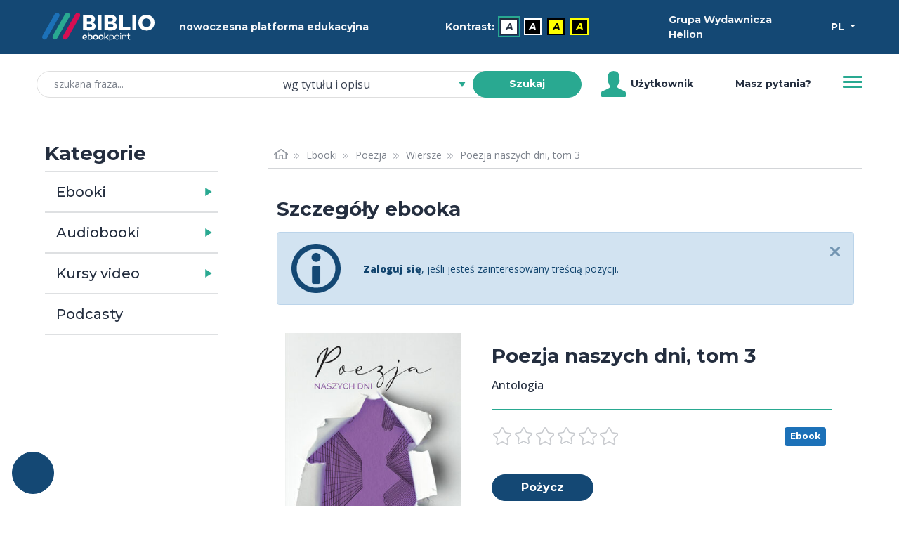

--- FILE ---
content_type: text/html; charset=utf-8
request_url: https://biblio.ebookpoint.pl/ajax-hints
body_size: 3052
content:
<p  id="hints-title" class="h3 mt-2 mb-5">Sprawdź też:</p>
<div class="row g-0 mb-5" id="hints-shelf" aria-roledescription="suwak" aria-labelledby="hints-title" >
    <div class="col-1 d-flex align-items-center justify-content-center">
        <button class="btn p-0 pe-2 btn--carousel prev hidden" id="prev-owl-hints" tabindex="0" aria-label="Wyświetl więcej pozycji z lewej strony"><span class="owl-left owl-ushelf"></span></button>
    </div>
    <div class="col-10">
        <div class="owl-carousel" id="owl-hints-shelf">
                             
                                                <div class="item p-1">
                    <div role="menu" aria-label="* - epub" aria-describedby="formatBadgee_1hrx-p" aria-expanded="false" aria-controls="ajax-details-e_1hrx-p" tabindex="0" id="book-cover-menu-e_1hrx" class="book-cover-menu w-100 text-center">
                        <div class="d-flex position-absolute end-0 justify-content-end align-content-center">
                        <span id="formatBadgee_1hrx-p" class="badge bg-info m-2 ms-0 px-2">Ebook</span>                        </div>
                        <div id="ajax-details-e_1hrx-p" class="ajax-details-e_1hrx-p js-ajax-details ajax-details-cover p-2 position-absolute d-flex flex-column" >
                            <div id="loader-ajax-details-e_1hrx-p" class="loader-ajax-details-e_1hrx-p w-100 h-100 d-flex justify-content-center align-items-center">
    <span class="preloader preloader-white preloader-medium"></span>
    <div class="visually-hidden">Ładowanie</div>
</div>
                            
<script type="text/javascript">
    $(document).ready(function() {
        $.ajax({
            url: "/ajax-details", 
            method: "post",
            data: { 
                ident: "e_1hrx",
                format: "p",
                shelf: "0",
                place: ""
            },
            beforeSend: function() {
                $("#loader-ajax-details-e_1hrx-p").removeClass('d-none');
            },
            success: function(data) {
                $("#ajax-details-e_1hrx-p").each(function(){
                    $(this).html(data);
                    if ($(this).hasClass('show')){
                        $(this).find('.ajax-details-link').each(function(){
                            $(this).attr('tabindex','0');
                        });
                    } else {
                        $(this).find('.ajax-details-link').each(function(){
                            $(this).attr('tabindex','-1');
                        });
                    }
                });
            },
            complete: function(data) {
                $("#loader-ajax-details-e_1hrx-p").addClass('d-none');
            },
            error: function() {
                $(document).find('#error_sr_info').removeClass('d-none');
            }       
        });
    });
</script>
                        </div>

                        <div class="book-cover-wrapper w-100 h-100">
                            <img class="book-cover w-100" alt="*" onerror="this.src='https://static01.helion.com.pl/global/okladki/326x466/helion-brak.jpg'" src="https://static01.helion.com.pl/global/okladki/326x466/e_1hrx.jpg" />                        </div>
                    </div>
                </div>
                                             
                                                <div class="item p-1">
                    <div role="menu" aria-label="*** [- Już pan nie żyje] - epub" aria-describedby="formatBadgee_1khr-p" aria-expanded="false" aria-controls="ajax-details-e_1khr-p" tabindex="0" id="book-cover-menu-e_1khr" class="book-cover-menu w-100 text-center">
                        <div class="d-flex position-absolute end-0 justify-content-end align-content-center">
                        <span id="formatBadgee_1khr-p" class="badge bg-info m-2 ms-0 px-2">Ebook</span>                        </div>
                        <div id="ajax-details-e_1khr-p" class="ajax-details-e_1khr-p js-ajax-details ajax-details-cover p-2 position-absolute d-flex flex-column" >
                            <div id="loader-ajax-details-e_1khr-p" class="loader-ajax-details-e_1khr-p w-100 h-100 d-flex justify-content-center align-items-center">
    <span class="preloader preloader-white preloader-medium"></span>
    <div class="visually-hidden">Ładowanie</div>
</div>
                            
<script type="text/javascript">
    $(document).ready(function() {
        $.ajax({
            url: "/ajax-details", 
            method: "post",
            data: { 
                ident: "e_1khr",
                format: "p",
                shelf: "0",
                place: ""
            },
            beforeSend: function() {
                $("#loader-ajax-details-e_1khr-p").removeClass('d-none');
            },
            success: function(data) {
                $("#ajax-details-e_1khr-p").each(function(){
                    $(this).html(data);
                    if ($(this).hasClass('show')){
                        $(this).find('.ajax-details-link').each(function(){
                            $(this).attr('tabindex','0');
                        });
                    } else {
                        $(this).find('.ajax-details-link').each(function(){
                            $(this).attr('tabindex','-1');
                        });
                    }
                });
            },
            complete: function(data) {
                $("#loader-ajax-details-e_1khr-p").addClass('d-none');
            },
            error: function() {
                $(document).find('#error_sr_info').removeClass('d-none');
            }       
        });
    });
</script>
                        </div>

                        <div class="book-cover-wrapper w-100 h-100">
                            <img class="book-cover w-100" alt="*** [- Już pan nie żyje]" onerror="this.src='https://static01.helion.com.pl/global/okladki/326x466/helion-brak.jpg'" src="https://static01.helion.com.pl/global/okladki/326x466/e_1khr.jpg" />                        </div>
                    </div>
                </div>
                                             
                                                <div class="item p-1">
                    <div role="menu" aria-label="*** (Ach, jak ogłusza to wszystko...) - epub" aria-describedby="formatBadgee_1kgs-p" aria-expanded="false" aria-controls="ajax-details-e_1kgs-p" tabindex="0" id="book-cover-menu-e_1kgs" class="book-cover-menu w-100 text-center">
                        <div class="d-flex position-absolute end-0 justify-content-end align-content-center">
                        <span id="formatBadgee_1kgs-p" class="badge bg-info m-2 ms-0 px-2">Ebook</span>                        </div>
                        <div id="ajax-details-e_1kgs-p" class="ajax-details-e_1kgs-p js-ajax-details ajax-details-cover p-2 position-absolute d-flex flex-column" >
                            <div id="loader-ajax-details-e_1kgs-p" class="loader-ajax-details-e_1kgs-p w-100 h-100 d-flex justify-content-center align-items-center">
    <span class="preloader preloader-white preloader-medium"></span>
    <div class="visually-hidden">Ładowanie</div>
</div>
                            
<script type="text/javascript">
    $(document).ready(function() {
        $.ajax({
            url: "/ajax-details", 
            method: "post",
            data: { 
                ident: "e_1kgs",
                format: "p",
                shelf: "0",
                place: ""
            },
            beforeSend: function() {
                $("#loader-ajax-details-e_1kgs-p").removeClass('d-none');
            },
            success: function(data) {
                $("#ajax-details-e_1kgs-p").each(function(){
                    $(this).html(data);
                    if ($(this).hasClass('show')){
                        $(this).find('.ajax-details-link').each(function(){
                            $(this).attr('tabindex','0');
                        });
                    } else {
                        $(this).find('.ajax-details-link').each(function(){
                            $(this).attr('tabindex','-1');
                        });
                    }
                });
            },
            complete: function(data) {
                $("#loader-ajax-details-e_1kgs-p").addClass('d-none');
            },
            error: function() {
                $(document).find('#error_sr_info').removeClass('d-none');
            }       
        });
    });
</script>
                        </div>

                        <div class="book-cover-wrapper w-100 h-100">
                            <img class="book-cover w-100" alt="*** (Ach, jak ogłusza to wszystko...)" onerror="this.src='https://static01.helion.com.pl/global/okladki/326x466/helion-brak.jpg'" src="https://static01.helion.com.pl/global/okladki/326x466/e_1kgs.jpg" />                        </div>
                    </div>
                </div>
                                             
                                                <div class="item p-1">
                    <div role="menu" aria-label="*** (Atakowany o północy...) - epub" aria-describedby="formatBadgee_1jqe-p" aria-expanded="false" aria-controls="ajax-details-e_1jqe-p" tabindex="0" id="book-cover-menu-e_1jqe" class="book-cover-menu w-100 text-center">
                        <div class="d-flex position-absolute end-0 justify-content-end align-content-center">
                        <span id="formatBadgee_1jqe-p" class="badge bg-info m-2 ms-0 px-2">Ebook</span>                        </div>
                        <div id="ajax-details-e_1jqe-p" class="ajax-details-e_1jqe-p js-ajax-details ajax-details-cover p-2 position-absolute d-flex flex-column" >
                            <div id="loader-ajax-details-e_1jqe-p" class="loader-ajax-details-e_1jqe-p w-100 h-100 d-flex justify-content-center align-items-center">
    <span class="preloader preloader-white preloader-medium"></span>
    <div class="visually-hidden">Ładowanie</div>
</div>
                            
<script type="text/javascript">
    $(document).ready(function() {
        $.ajax({
            url: "/ajax-details", 
            method: "post",
            data: { 
                ident: "e_1jqe",
                format: "p",
                shelf: "0",
                place: ""
            },
            beforeSend: function() {
                $("#loader-ajax-details-e_1jqe-p").removeClass('d-none');
            },
            success: function(data) {
                $("#ajax-details-e_1jqe-p").each(function(){
                    $(this).html(data);
                    if ($(this).hasClass('show')){
                        $(this).find('.ajax-details-link').each(function(){
                            $(this).attr('tabindex','0');
                        });
                    } else {
                        $(this).find('.ajax-details-link').each(function(){
                            $(this).attr('tabindex','-1');
                        });
                    }
                });
            },
            complete: function(data) {
                $("#loader-ajax-details-e_1jqe-p").addClass('d-none');
            },
            error: function() {
                $(document).find('#error_sr_info').removeClass('d-none');
            }       
        });
    });
</script>
                        </div>

                        <div class="book-cover-wrapper w-100 h-100">
                            <img class="book-cover w-100" alt="*** (Atakowany o północy...)" onerror="this.src='https://static01.helion.com.pl/global/okladki/326x466/helion-brak.jpg'" src="https://static01.helion.com.pl/global/okladki/326x466/e_1jqe.jpg" />                        </div>
                    </div>
                </div>
                                             
                                                <div class="item p-1">
                    <div role="menu" aria-label="*** (Chcąc wyjechać do Austrii) - epub" aria-describedby="formatBadgee_1khd-p" aria-expanded="false" aria-controls="ajax-details-e_1khd-p" tabindex="0" id="book-cover-menu-e_1khd" class="book-cover-menu w-100 text-center">
                        <div class="d-flex position-absolute end-0 justify-content-end align-content-center">
                        <span id="formatBadgee_1khd-p" class="badge bg-info m-2 ms-0 px-2">Ebook</span>                        </div>
                        <div id="ajax-details-e_1khd-p" class="ajax-details-e_1khd-p js-ajax-details ajax-details-cover p-2 position-absolute d-flex flex-column" >
                            <div id="loader-ajax-details-e_1khd-p" class="loader-ajax-details-e_1khd-p w-100 h-100 d-flex justify-content-center align-items-center">
    <span class="preloader preloader-white preloader-medium"></span>
    <div class="visually-hidden">Ładowanie</div>
</div>
                            
<script type="text/javascript">
    $(document).ready(function() {
        $.ajax({
            url: "/ajax-details", 
            method: "post",
            data: { 
                ident: "e_1khd",
                format: "p",
                shelf: "0",
                place: ""
            },
            beforeSend: function() {
                $("#loader-ajax-details-e_1khd-p").removeClass('d-none');
            },
            success: function(data) {
                $("#ajax-details-e_1khd-p").each(function(){
                    $(this).html(data);
                    if ($(this).hasClass('show')){
                        $(this).find('.ajax-details-link').each(function(){
                            $(this).attr('tabindex','0');
                        });
                    } else {
                        $(this).find('.ajax-details-link').each(function(){
                            $(this).attr('tabindex','-1');
                        });
                    }
                });
            },
            complete: function(data) {
                $("#loader-ajax-details-e_1khd-p").addClass('d-none');
            },
            error: function() {
                $(document).find('#error_sr_info').removeClass('d-none');
            }       
        });
    });
</script>
                        </div>

                        <div class="book-cover-wrapper w-100 h-100">
                            <img class="book-cover w-100" alt="*** (Chcąc wyjechać do Austrii)" onerror="this.src='https://static01.helion.com.pl/global/okladki/326x466/helion-brak.jpg'" src="https://static01.helion.com.pl/global/okladki/326x466/e_1khd.jpg" />                        </div>
                    </div>
                </div>
                                             
                                                <div class="item p-1">
                    <div role="menu" aria-label="*** (dlaczego już czwarty raz) - epub" aria-describedby="formatBadgee_1khg-p" aria-expanded="false" aria-controls="ajax-details-e_1khg-p" tabindex="0" id="book-cover-menu-e_1khg" class="book-cover-menu w-100 text-center">
                        <div class="d-flex position-absolute end-0 justify-content-end align-content-center">
                        <span id="formatBadgee_1khg-p" class="badge bg-info m-2 ms-0 px-2">Ebook</span>                        </div>
                        <div id="ajax-details-e_1khg-p" class="ajax-details-e_1khg-p js-ajax-details ajax-details-cover p-2 position-absolute d-flex flex-column" >
                            <div id="loader-ajax-details-e_1khg-p" class="loader-ajax-details-e_1khg-p w-100 h-100 d-flex justify-content-center align-items-center">
    <span class="preloader preloader-white preloader-medium"></span>
    <div class="visually-hidden">Ładowanie</div>
</div>
                            
<script type="text/javascript">
    $(document).ready(function() {
        $.ajax({
            url: "/ajax-details", 
            method: "post",
            data: { 
                ident: "e_1khg",
                format: "p",
                shelf: "0",
                place: ""
            },
            beforeSend: function() {
                $("#loader-ajax-details-e_1khg-p").removeClass('d-none');
            },
            success: function(data) {
                $("#ajax-details-e_1khg-p").each(function(){
                    $(this).html(data);
                    if ($(this).hasClass('show')){
                        $(this).find('.ajax-details-link').each(function(){
                            $(this).attr('tabindex','0');
                        });
                    } else {
                        $(this).find('.ajax-details-link').each(function(){
                            $(this).attr('tabindex','-1');
                        });
                    }
                });
            },
            complete: function(data) {
                $("#loader-ajax-details-e_1khg-p").addClass('d-none');
            },
            error: function() {
                $(document).find('#error_sr_info').removeClass('d-none');
            }       
        });
    });
</script>
                        </div>

                        <div class="book-cover-wrapper w-100 h-100">
                            <img class="book-cover w-100" alt="*** (dlaczego już czwarty raz)" onerror="this.src='https://static01.helion.com.pl/global/okladki/326x466/helion-brak.jpg'" src="https://static01.helion.com.pl/global/okladki/326x466/e_1khg.jpg" />                        </div>
                    </div>
                </div>
                                             
                                                <div class="item p-1">
                    <div role="menu" aria-label="*** (Dobry wieczór, nazywam się Mickiewicz...) - epub" aria-describedby="formatBadgee_a03g-p" aria-expanded="false" aria-controls="ajax-details-e_a03g-p" tabindex="0" id="book-cover-menu-e_a03g" class="book-cover-menu w-100 text-center">
                        <div class="d-flex position-absolute end-0 justify-content-end align-content-center">
                        <span id="formatBadgee_a03g-p" class="badge bg-info m-2 ms-0 px-2">Ebook</span>                        </div>
                        <div id="ajax-details-e_a03g-p" class="ajax-details-e_a03g-p js-ajax-details ajax-details-cover p-2 position-absolute d-flex flex-column" >
                            <div id="loader-ajax-details-e_a03g-p" class="loader-ajax-details-e_a03g-p w-100 h-100 d-flex justify-content-center align-items-center">
    <span class="preloader preloader-white preloader-medium"></span>
    <div class="visually-hidden">Ładowanie</div>
</div>
                            
<script type="text/javascript">
    $(document).ready(function() {
        $.ajax({
            url: "/ajax-details", 
            method: "post",
            data: { 
                ident: "e_a03g",
                format: "p",
                shelf: "0",
                place: ""
            },
            beforeSend: function() {
                $("#loader-ajax-details-e_a03g-p").removeClass('d-none');
            },
            success: function(data) {
                $("#ajax-details-e_a03g-p").each(function(){
                    $(this).html(data);
                    if ($(this).hasClass('show')){
                        $(this).find('.ajax-details-link').each(function(){
                            $(this).attr('tabindex','0');
                        });
                    } else {
                        $(this).find('.ajax-details-link').each(function(){
                            $(this).attr('tabindex','-1');
                        });
                    }
                });
            },
            complete: function(data) {
                $("#loader-ajax-details-e_a03g-p").addClass('d-none');
            },
            error: function() {
                $(document).find('#error_sr_info').removeClass('d-none');
            }       
        });
    });
</script>
                        </div>

                        <div class="book-cover-wrapper w-100 h-100">
                            <img class="book-cover w-100" alt="*** (Dobry wieczór, nazywam się Mickiewicz...)" onerror="this.src='https://static01.helion.com.pl/global/okladki/326x466/helion-brak.jpg'" src="https://static01.helion.com.pl/global/okladki/326x466/e_a03g.jpg" />                        </div>
                    </div>
                </div>
                                             
                                                <div class="item p-1">
                    <div role="menu" aria-label="*** (Dopiero pod prysznicem) - epub" aria-describedby="formatBadgee_1khi-p" aria-expanded="false" aria-controls="ajax-details-e_1khi-p" tabindex="0" id="book-cover-menu-e_1khi" class="book-cover-menu w-100 text-center">
                        <div class="d-flex position-absolute end-0 justify-content-end align-content-center">
                        <span id="formatBadgee_1khi-p" class="badge bg-info m-2 ms-0 px-2">Ebook</span>                        </div>
                        <div id="ajax-details-e_1khi-p" class="ajax-details-e_1khi-p js-ajax-details ajax-details-cover p-2 position-absolute d-flex flex-column" >
                            <div id="loader-ajax-details-e_1khi-p" class="loader-ajax-details-e_1khi-p w-100 h-100 d-flex justify-content-center align-items-center">
    <span class="preloader preloader-white preloader-medium"></span>
    <div class="visually-hidden">Ładowanie</div>
</div>
                            
<script type="text/javascript">
    $(document).ready(function() {
        $.ajax({
            url: "/ajax-details", 
            method: "post",
            data: { 
                ident: "e_1khi",
                format: "p",
                shelf: "0",
                place: ""
            },
            beforeSend: function() {
                $("#loader-ajax-details-e_1khi-p").removeClass('d-none');
            },
            success: function(data) {
                $("#ajax-details-e_1khi-p").each(function(){
                    $(this).html(data);
                    if ($(this).hasClass('show')){
                        $(this).find('.ajax-details-link').each(function(){
                            $(this).attr('tabindex','0');
                        });
                    } else {
                        $(this).find('.ajax-details-link').each(function(){
                            $(this).attr('tabindex','-1');
                        });
                    }
                });
            },
            complete: function(data) {
                $("#loader-ajax-details-e_1khi-p").addClass('d-none');
            },
            error: function() {
                $(document).find('#error_sr_info').removeClass('d-none');
            }       
        });
    });
</script>
                        </div>

                        <div class="book-cover-wrapper w-100 h-100">
                            <img class="book-cover w-100" alt="*** (Dopiero pod prysznicem)" onerror="this.src='https://static01.helion.com.pl/global/okladki/326x466/helion-brak.jpg'" src="https://static01.helion.com.pl/global/okladki/326x466/e_1khi.jpg" />                        </div>
                    </div>
                </div>
                                             
                                                <div class="item p-1">
                    <div role="menu" aria-label="*** (Dotykany wszędzie szarym mydłem zmierzchu...) - epub" aria-describedby="formatBadgee_1jqm-p" aria-expanded="false" aria-controls="ajax-details-e_1jqm-p" tabindex="0" id="book-cover-menu-e_1jqm" class="book-cover-menu w-100 text-center">
                        <div class="d-flex position-absolute end-0 justify-content-end align-content-center">
                        <span id="formatBadgee_1jqm-p" class="badge bg-info m-2 ms-0 px-2">Ebook</span>                        </div>
                        <div id="ajax-details-e_1jqm-p" class="ajax-details-e_1jqm-p js-ajax-details ajax-details-cover p-2 position-absolute d-flex flex-column" >
                            <div id="loader-ajax-details-e_1jqm-p" class="loader-ajax-details-e_1jqm-p w-100 h-100 d-flex justify-content-center align-items-center">
    <span class="preloader preloader-white preloader-medium"></span>
    <div class="visually-hidden">Ładowanie</div>
</div>
                            
<script type="text/javascript">
    $(document).ready(function() {
        $.ajax({
            url: "/ajax-details", 
            method: "post",
            data: { 
                ident: "e_1jqm",
                format: "p",
                shelf: "0",
                place: ""
            },
            beforeSend: function() {
                $("#loader-ajax-details-e_1jqm-p").removeClass('d-none');
            },
            success: function(data) {
                $("#ajax-details-e_1jqm-p").each(function(){
                    $(this).html(data);
                    if ($(this).hasClass('show')){
                        $(this).find('.ajax-details-link').each(function(){
                            $(this).attr('tabindex','0');
                        });
                    } else {
                        $(this).find('.ajax-details-link').each(function(){
                            $(this).attr('tabindex','-1');
                        });
                    }
                });
            },
            complete: function(data) {
                $("#loader-ajax-details-e_1jqm-p").addClass('d-none');
            },
            error: function() {
                $(document).find('#error_sr_info').removeClass('d-none');
            }       
        });
    });
</script>
                        </div>

                        <div class="book-cover-wrapper w-100 h-100">
                            <img class="book-cover w-100" alt="*** (Dotykany wszędzie szarym mydłem zmierzchu...)" onerror="this.src='https://static01.helion.com.pl/global/okladki/326x466/helion-brak.jpg'" src="https://static01.helion.com.pl/global/okladki/326x466/e_1jqm.jpg" />                        </div>
                    </div>
                </div>
                                             
                                                <div class="item p-1">
                    <div role="menu" aria-label="*** (Hej, chłopcy, bagnet na broń!) - epub" aria-describedby="formatBadgee_1izx-p" aria-expanded="false" aria-controls="ajax-details-e_1izx-p" tabindex="0" id="book-cover-menu-e_1izx" class="book-cover-menu w-100 text-center">
                        <div class="d-flex position-absolute end-0 justify-content-end align-content-center">
                        <span id="formatBadgee_1izx-p" class="badge bg-info m-2 ms-0 px-2">Ebook</span>                        </div>
                        <div id="ajax-details-e_1izx-p" class="ajax-details-e_1izx-p js-ajax-details ajax-details-cover p-2 position-absolute d-flex flex-column" >
                            <div id="loader-ajax-details-e_1izx-p" class="loader-ajax-details-e_1izx-p w-100 h-100 d-flex justify-content-center align-items-center">
    <span class="preloader preloader-white preloader-medium"></span>
    <div class="visually-hidden">Ładowanie</div>
</div>
                            
<script type="text/javascript">
    $(document).ready(function() {
        $.ajax({
            url: "/ajax-details", 
            method: "post",
            data: { 
                ident: "e_1izx",
                format: "p",
                shelf: "0",
                place: ""
            },
            beforeSend: function() {
                $("#loader-ajax-details-e_1izx-p").removeClass('d-none');
            },
            success: function(data) {
                $("#ajax-details-e_1izx-p").each(function(){
                    $(this).html(data);
                    if ($(this).hasClass('show')){
                        $(this).find('.ajax-details-link').each(function(){
                            $(this).attr('tabindex','0');
                        });
                    } else {
                        $(this).find('.ajax-details-link').each(function(){
                            $(this).attr('tabindex','-1');
                        });
                    }
                });
            },
            complete: function(data) {
                $("#loader-ajax-details-e_1izx-p").addClass('d-none');
            },
            error: function() {
                $(document).find('#error_sr_info').removeClass('d-none');
            }       
        });
    });
</script>
                        </div>

                        <div class="book-cover-wrapper w-100 h-100">
                            <img class="book-cover w-100" alt="*** (Hej, chłopcy, bagnet na broń!)" onerror="this.src='https://static01.helion.com.pl/global/okladki/326x466/helion-brak.jpg'" src="https://static01.helion.com.pl/global/okladki/326x466/e_1izx.jpg" />                        </div>
                    </div>
                </div>
                                             
                                                <div class="item p-1">
                    <div role="menu" aria-label="*** (Jestem tutaj, ot, niedbały) - epub" aria-describedby="formatBadgee_1iha-p" aria-expanded="false" aria-controls="ajax-details-e_1iha-p" tabindex="0" id="book-cover-menu-e_1iha" class="book-cover-menu w-100 text-center">
                        <div class="d-flex position-absolute end-0 justify-content-end align-content-center">
                        <span id="formatBadgee_1iha-p" class="badge bg-info m-2 ms-0 px-2">Ebook</span>                        </div>
                        <div id="ajax-details-e_1iha-p" class="ajax-details-e_1iha-p js-ajax-details ajax-details-cover p-2 position-absolute d-flex flex-column" >
                            <div id="loader-ajax-details-e_1iha-p" class="loader-ajax-details-e_1iha-p w-100 h-100 d-flex justify-content-center align-items-center">
    <span class="preloader preloader-white preloader-medium"></span>
    <div class="visually-hidden">Ładowanie</div>
</div>
                            
<script type="text/javascript">
    $(document).ready(function() {
        $.ajax({
            url: "/ajax-details", 
            method: "post",
            data: { 
                ident: "e_1iha",
                format: "p",
                shelf: "0",
                place: ""
            },
            beforeSend: function() {
                $("#loader-ajax-details-e_1iha-p").removeClass('d-none');
            },
            success: function(data) {
                $("#ajax-details-e_1iha-p").each(function(){
                    $(this).html(data);
                    if ($(this).hasClass('show')){
                        $(this).find('.ajax-details-link').each(function(){
                            $(this).attr('tabindex','0');
                        });
                    } else {
                        $(this).find('.ajax-details-link').each(function(){
                            $(this).attr('tabindex','-1');
                        });
                    }
                });
            },
            complete: function(data) {
                $("#loader-ajax-details-e_1iha-p").addClass('d-none');
            },
            error: function() {
                $(document).find('#error_sr_info').removeClass('d-none');
            }       
        });
    });
</script>
                        </div>

                        <div class="book-cover-wrapper w-100 h-100">
                            <img class="book-cover w-100" alt="*** (Jestem tutaj, ot, niedbały)" onerror="this.src='https://static01.helion.com.pl/global/okladki/326x466/helion-brak.jpg'" src="https://static01.helion.com.pl/global/okladki/326x466/e_1iha.jpg" />                        </div>
                    </div>
                </div>
                                             
                                                <div class="item p-1">
                    <div role="menu" aria-label="*** (Na ławce leży gazeta) - epub" aria-describedby="formatBadgee_1khv-p" aria-expanded="false" aria-controls="ajax-details-e_1khv-p" tabindex="0" id="book-cover-menu-e_1khv" class="book-cover-menu w-100 text-center">
                        <div class="d-flex position-absolute end-0 justify-content-end align-content-center">
                        <span id="formatBadgee_1khv-p" class="badge bg-info m-2 ms-0 px-2">Ebook</span>                        </div>
                        <div id="ajax-details-e_1khv-p" class="ajax-details-e_1khv-p js-ajax-details ajax-details-cover p-2 position-absolute d-flex flex-column" >
                            <div id="loader-ajax-details-e_1khv-p" class="loader-ajax-details-e_1khv-p w-100 h-100 d-flex justify-content-center align-items-center">
    <span class="preloader preloader-white preloader-medium"></span>
    <div class="visually-hidden">Ładowanie</div>
</div>
                            
<script type="text/javascript">
    $(document).ready(function() {
        $.ajax({
            url: "/ajax-details", 
            method: "post",
            data: { 
                ident: "e_1khv",
                format: "p",
                shelf: "0",
                place: ""
            },
            beforeSend: function() {
                $("#loader-ajax-details-e_1khv-p").removeClass('d-none');
            },
            success: function(data) {
                $("#ajax-details-e_1khv-p").each(function(){
                    $(this).html(data);
                    if ($(this).hasClass('show')){
                        $(this).find('.ajax-details-link').each(function(){
                            $(this).attr('tabindex','0');
                        });
                    } else {
                        $(this).find('.ajax-details-link').each(function(){
                            $(this).attr('tabindex','-1');
                        });
                    }
                });
            },
            complete: function(data) {
                $("#loader-ajax-details-e_1khv-p").addClass('d-none');
            },
            error: function() {
                $(document).find('#error_sr_info').removeClass('d-none');
            }       
        });
    });
</script>
                        </div>

                        <div class="book-cover-wrapper w-100 h-100">
                            <img class="book-cover w-100" alt="*** (Na ławce leży gazeta)" onerror="this.src='https://static01.helion.com.pl/global/okladki/326x466/helion-brak.jpg'" src="https://static01.helion.com.pl/global/okladki/326x466/e_1khv.jpg" />                        </div>
                    </div>
                </div>
                                             
                                                <div class="item p-1">
                    <div role="menu" aria-label="*** (nawet nie tyle myśli) - epub" aria-describedby="formatBadgee_1khw-p" aria-expanded="false" aria-controls="ajax-details-e_1khw-p" tabindex="0" id="book-cover-menu-e_1khw" class="book-cover-menu w-100 text-center">
                        <div class="d-flex position-absolute end-0 justify-content-end align-content-center">
                        <span id="formatBadgee_1khw-p" class="badge bg-info m-2 ms-0 px-2">Ebook</span>                        </div>
                        <div id="ajax-details-e_1khw-p" class="ajax-details-e_1khw-p js-ajax-details ajax-details-cover p-2 position-absolute d-flex flex-column" >
                            <div id="loader-ajax-details-e_1khw-p" class="loader-ajax-details-e_1khw-p w-100 h-100 d-flex justify-content-center align-items-center">
    <span class="preloader preloader-white preloader-medium"></span>
    <div class="visually-hidden">Ładowanie</div>
</div>
                            
<script type="text/javascript">
    $(document).ready(function() {
        $.ajax({
            url: "/ajax-details", 
            method: "post",
            data: { 
                ident: "e_1khw",
                format: "p",
                shelf: "0",
                place: ""
            },
            beforeSend: function() {
                $("#loader-ajax-details-e_1khw-p").removeClass('d-none');
            },
            success: function(data) {
                $("#ajax-details-e_1khw-p").each(function(){
                    $(this).html(data);
                    if ($(this).hasClass('show')){
                        $(this).find('.ajax-details-link').each(function(){
                            $(this).attr('tabindex','0');
                        });
                    } else {
                        $(this).find('.ajax-details-link').each(function(){
                            $(this).attr('tabindex','-1');
                        });
                    }
                });
            },
            complete: function(data) {
                $("#loader-ajax-details-e_1khw-p").addClass('d-none');
            },
            error: function() {
                $(document).find('#error_sr_info').removeClass('d-none');
            }       
        });
    });
</script>
                        </div>

                        <div class="book-cover-wrapper w-100 h-100">
                            <img class="book-cover w-100" alt="*** (nawet nie tyle myśli)" onerror="this.src='https://static01.helion.com.pl/global/okladki/326x466/helion-brak.jpg'" src="https://static01.helion.com.pl/global/okladki/326x466/e_1khw.jpg" />                        </div>
                    </div>
                </div>
                                             
                                                <div class="item p-1">
                    <div role="menu" aria-label="*** (nie nawykła mi dusza) - epub" aria-describedby="formatBadgee_1khx-p" aria-expanded="false" aria-controls="ajax-details-e_1khx-p" tabindex="0" id="book-cover-menu-e_1khx" class="book-cover-menu w-100 text-center">
                        <div class="d-flex position-absolute end-0 justify-content-end align-content-center">
                        <span id="formatBadgee_1khx-p" class="badge bg-info m-2 ms-0 px-2">Ebook</span>                        </div>
                        <div id="ajax-details-e_1khx-p" class="ajax-details-e_1khx-p js-ajax-details ajax-details-cover p-2 position-absolute d-flex flex-column" >
                            <div id="loader-ajax-details-e_1khx-p" class="loader-ajax-details-e_1khx-p w-100 h-100 d-flex justify-content-center align-items-center">
    <span class="preloader preloader-white preloader-medium"></span>
    <div class="visually-hidden">Ładowanie</div>
</div>
                            
<script type="text/javascript">
    $(document).ready(function() {
        $.ajax({
            url: "/ajax-details", 
            method: "post",
            data: { 
                ident: "e_1khx",
                format: "p",
                shelf: "0",
                place: ""
            },
            beforeSend: function() {
                $("#loader-ajax-details-e_1khx-p").removeClass('d-none');
            },
            success: function(data) {
                $("#ajax-details-e_1khx-p").each(function(){
                    $(this).html(data);
                    if ($(this).hasClass('show')){
                        $(this).find('.ajax-details-link').each(function(){
                            $(this).attr('tabindex','0');
                        });
                    } else {
                        $(this).find('.ajax-details-link').each(function(){
                            $(this).attr('tabindex','-1');
                        });
                    }
                });
            },
            complete: function(data) {
                $("#loader-ajax-details-e_1khx-p").addClass('d-none');
            },
            error: function() {
                $(document).find('#error_sr_info').removeClass('d-none');
            }       
        });
    });
</script>
                        </div>

                        <div class="book-cover-wrapper w-100 h-100">
                            <img class="book-cover w-100" alt="*** (nie nawykła mi dusza)" onerror="this.src='https://static01.helion.com.pl/global/okladki/326x466/helion-brak.jpg'" src="https://static01.helion.com.pl/global/okladki/326x466/e_1khx.jpg" />                        </div>
                    </div>
                </div>
                                             
                                                <div class="item p-1">
                    <div role="menu" aria-label="*** (Nie płacz...) - epub" aria-describedby="formatBadgee_1hp6-p" aria-expanded="false" aria-controls="ajax-details-e_1hp6-p" tabindex="0" id="book-cover-menu-e_1hp6" class="book-cover-menu w-100 text-center">
                        <div class="d-flex position-absolute end-0 justify-content-end align-content-center">
                        <span id="formatBadgee_1hp6-p" class="badge bg-info m-2 ms-0 px-2">Ebook</span>                        </div>
                        <div id="ajax-details-e_1hp6-p" class="ajax-details-e_1hp6-p js-ajax-details ajax-details-cover p-2 position-absolute d-flex flex-column" >
                            <div id="loader-ajax-details-e_1hp6-p" class="loader-ajax-details-e_1hp6-p w-100 h-100 d-flex justify-content-center align-items-center">
    <span class="preloader preloader-white preloader-medium"></span>
    <div class="visually-hidden">Ładowanie</div>
</div>
                            
<script type="text/javascript">
    $(document).ready(function() {
        $.ajax({
            url: "/ajax-details", 
            method: "post",
            data: { 
                ident: "e_1hp6",
                format: "p",
                shelf: "0",
                place: ""
            },
            beforeSend: function() {
                $("#loader-ajax-details-e_1hp6-p").removeClass('d-none');
            },
            success: function(data) {
                $("#ajax-details-e_1hp6-p").each(function(){
                    $(this).html(data);
                    if ($(this).hasClass('show')){
                        $(this).find('.ajax-details-link').each(function(){
                            $(this).attr('tabindex','0');
                        });
                    } else {
                        $(this).find('.ajax-details-link').each(function(){
                            $(this).attr('tabindex','-1');
                        });
                    }
                });
            },
            complete: function(data) {
                $("#loader-ajax-details-e_1hp6-p").addClass('d-none');
            },
            error: function() {
                $(document).find('#error_sr_info').removeClass('d-none');
            }       
        });
    });
</script>
                        </div>

                        <div class="book-cover-wrapper w-100 h-100">
                            <img class="book-cover w-100" alt="*** (Nie płacz...)" onerror="this.src='https://static01.helion.com.pl/global/okladki/326x466/helion-brak.jpg'" src="https://static01.helion.com.pl/global/okladki/326x466/e_1hp6.jpg" />                        </div>
                    </div>
                </div>
                                             
                                                <div class="item p-1">
                    <div role="menu" aria-label="*** (nie śmiej się ze mnie) - epub" aria-describedby="formatBadgee_1khy-p" aria-expanded="false" aria-controls="ajax-details-e_1khy-p" tabindex="0" id="book-cover-menu-e_1khy" class="book-cover-menu w-100 text-center">
                        <div class="d-flex position-absolute end-0 justify-content-end align-content-center">
                        <span id="formatBadgee_1khy-p" class="badge bg-info m-2 ms-0 px-2">Ebook</span>                        </div>
                        <div id="ajax-details-e_1khy-p" class="ajax-details-e_1khy-p js-ajax-details ajax-details-cover p-2 position-absolute d-flex flex-column" >
                            <div id="loader-ajax-details-e_1khy-p" class="loader-ajax-details-e_1khy-p w-100 h-100 d-flex justify-content-center align-items-center">
    <span class="preloader preloader-white preloader-medium"></span>
    <div class="visually-hidden">Ładowanie</div>
</div>
                            
<script type="text/javascript">
    $(document).ready(function() {
        $.ajax({
            url: "/ajax-details", 
            method: "post",
            data: { 
                ident: "e_1khy",
                format: "p",
                shelf: "0",
                place: ""
            },
            beforeSend: function() {
                $("#loader-ajax-details-e_1khy-p").removeClass('d-none');
            },
            success: function(data) {
                $("#ajax-details-e_1khy-p").each(function(){
                    $(this).html(data);
                    if ($(this).hasClass('show')){
                        $(this).find('.ajax-details-link').each(function(){
                            $(this).attr('tabindex','0');
                        });
                    } else {
                        $(this).find('.ajax-details-link').each(function(){
                            $(this).attr('tabindex','-1');
                        });
                    }
                });
            },
            complete: function(data) {
                $("#loader-ajax-details-e_1khy-p").addClass('d-none');
            },
            error: function() {
                $(document).find('#error_sr_info').removeClass('d-none');
            }       
        });
    });
</script>
                        </div>

                        <div class="book-cover-wrapper w-100 h-100">
                            <img class="book-cover w-100" alt="*** (nie śmiej się ze mnie)" onerror="this.src='https://static01.helion.com.pl/global/okladki/326x466/helion-brak.jpg'" src="https://static01.helion.com.pl/global/okladki/326x466/e_1khy.jpg" />                        </div>
                    </div>
                </div>
                                             
                                                <div class="item p-1">
                    <div role="menu" aria-label="*** (Niebo jest nad nami...) - epub" aria-describedby="formatBadgee_1j07-p" aria-expanded="false" aria-controls="ajax-details-e_1j07-p" tabindex="0" id="book-cover-menu-e_1j07" class="book-cover-menu w-100 text-center">
                        <div class="d-flex position-absolute end-0 justify-content-end align-content-center">
                        <span id="formatBadgee_1j07-p" class="badge bg-info m-2 ms-0 px-2">Ebook</span>                        </div>
                        <div id="ajax-details-e_1j07-p" class="ajax-details-e_1j07-p js-ajax-details ajax-details-cover p-2 position-absolute d-flex flex-column" >
                            <div id="loader-ajax-details-e_1j07-p" class="loader-ajax-details-e_1j07-p w-100 h-100 d-flex justify-content-center align-items-center">
    <span class="preloader preloader-white preloader-medium"></span>
    <div class="visually-hidden">Ładowanie</div>
</div>
                            
<script type="text/javascript">
    $(document).ready(function() {
        $.ajax({
            url: "/ajax-details", 
            method: "post",
            data: { 
                ident: "e_1j07",
                format: "p",
                shelf: "0",
                place: ""
            },
            beforeSend: function() {
                $("#loader-ajax-details-e_1j07-p").removeClass('d-none');
            },
            success: function(data) {
                $("#ajax-details-e_1j07-p").each(function(){
                    $(this).html(data);
                    if ($(this).hasClass('show')){
                        $(this).find('.ajax-details-link').each(function(){
                            $(this).attr('tabindex','0');
                        });
                    } else {
                        $(this).find('.ajax-details-link').each(function(){
                            $(this).attr('tabindex','-1');
                        });
                    }
                });
            },
            complete: function(data) {
                $("#loader-ajax-details-e_1j07-p").addClass('d-none');
            },
            error: function() {
                $(document).find('#error_sr_info').removeClass('d-none');
            }       
        });
    });
</script>
                        </div>

                        <div class="book-cover-wrapper w-100 h-100">
                            <img class="book-cover w-100" alt="*** (Niebo jest nad nami...)" onerror="this.src='https://static01.helion.com.pl/global/okladki/326x466/helion-brak.jpg'" src="https://static01.helion.com.pl/global/okladki/326x466/e_1j07.jpg" />                        </div>
                    </div>
                </div>
                                             
                                                <div class="item p-1">
                    <div role="menu" aria-label="*** (Nocą, gdy sanie...) - epub" aria-describedby="formatBadgee_1hp7-p" aria-expanded="false" aria-controls="ajax-details-e_1hp7-p" tabindex="0" id="book-cover-menu-e_1hp7" class="book-cover-menu w-100 text-center">
                        <div class="d-flex position-absolute end-0 justify-content-end align-content-center">
                        <span id="formatBadgee_1hp7-p" class="badge bg-info m-2 ms-0 px-2">Ebook</span>                        </div>
                        <div id="ajax-details-e_1hp7-p" class="ajax-details-e_1hp7-p js-ajax-details ajax-details-cover p-2 position-absolute d-flex flex-column" >
                            <div id="loader-ajax-details-e_1hp7-p" class="loader-ajax-details-e_1hp7-p w-100 h-100 d-flex justify-content-center align-items-center">
    <span class="preloader preloader-white preloader-medium"></span>
    <div class="visually-hidden">Ładowanie</div>
</div>
                            
<script type="text/javascript">
    $(document).ready(function() {
        $.ajax({
            url: "/ajax-details", 
            method: "post",
            data: { 
                ident: "e_1hp7",
                format: "p",
                shelf: "0",
                place: ""
            },
            beforeSend: function() {
                $("#loader-ajax-details-e_1hp7-p").removeClass('d-none');
            },
            success: function(data) {
                $("#ajax-details-e_1hp7-p").each(function(){
                    $(this).html(data);
                    if ($(this).hasClass('show')){
                        $(this).find('.ajax-details-link').each(function(){
                            $(this).attr('tabindex','0');
                        });
                    } else {
                        $(this).find('.ajax-details-link').each(function(){
                            $(this).attr('tabindex','-1');
                        });
                    }
                });
            },
            complete: function(data) {
                $("#loader-ajax-details-e_1hp7-p").addClass('d-none');
            },
            error: function() {
                $(document).find('#error_sr_info').removeClass('d-none');
            }       
        });
    });
</script>
                        </div>

                        <div class="book-cover-wrapper w-100 h-100">
                            <img class="book-cover w-100" alt="*** (Nocą, gdy sanie...)" onerror="this.src='https://static01.helion.com.pl/global/okladki/326x466/helion-brak.jpg'" src="https://static01.helion.com.pl/global/okladki/326x466/e_1hp7.jpg" />                        </div>
                    </div>
                </div>
                                             
                                                <div class="item p-1">
                    <div role="menu" aria-label="*** (Non omnis moriar) - epub" aria-describedby="formatBadgee_1ii4-p" aria-expanded="false" aria-controls="ajax-details-e_1ii4-p" tabindex="0" id="book-cover-menu-e_1ii4" class="book-cover-menu w-100 text-center">
                        <div class="d-flex position-absolute end-0 justify-content-end align-content-center">
                        <span id="formatBadgee_1ii4-p" class="badge bg-info m-2 ms-0 px-2">Ebook</span>                        </div>
                        <div id="ajax-details-e_1ii4-p" class="ajax-details-e_1ii4-p js-ajax-details ajax-details-cover p-2 position-absolute d-flex flex-column" >
                            <div id="loader-ajax-details-e_1ii4-p" class="loader-ajax-details-e_1ii4-p w-100 h-100 d-flex justify-content-center align-items-center">
    <span class="preloader preloader-white preloader-medium"></span>
    <div class="visually-hidden">Ładowanie</div>
</div>
                            
<script type="text/javascript">
    $(document).ready(function() {
        $.ajax({
            url: "/ajax-details", 
            method: "post",
            data: { 
                ident: "e_1ii4",
                format: "p",
                shelf: "0",
                place: ""
            },
            beforeSend: function() {
                $("#loader-ajax-details-e_1ii4-p").removeClass('d-none');
            },
            success: function(data) {
                $("#ajax-details-e_1ii4-p").each(function(){
                    $(this).html(data);
                    if ($(this).hasClass('show')){
                        $(this).find('.ajax-details-link').each(function(){
                            $(this).attr('tabindex','0');
                        });
                    } else {
                        $(this).find('.ajax-details-link').each(function(){
                            $(this).attr('tabindex','-1');
                        });
                    }
                });
            },
            complete: function(data) {
                $("#loader-ajax-details-e_1ii4-p").addClass('d-none');
            },
            error: function() {
                $(document).find('#error_sr_info').removeClass('d-none');
            }       
        });
    });
</script>
                        </div>

                        <div class="book-cover-wrapper w-100 h-100">
                            <img class="book-cover w-100" alt="*** (Non omnis moriar)" onerror="this.src='https://static01.helion.com.pl/global/okladki/326x466/helion-brak.jpg'" src="https://static01.helion.com.pl/global/okladki/326x466/e_1ii4.jpg" />                        </div>
                    </div>
                </div>
                                             
                                                <div class="item p-1">
                    <div role="menu" aria-label="*** (Od rana skrzypienie dulek...) - epub" aria-describedby="formatBadgee_1jr7-p" aria-expanded="false" aria-controls="ajax-details-e_1jr7-p" tabindex="0" id="book-cover-menu-e_1jr7" class="book-cover-menu w-100 text-center">
                        <div class="d-flex position-absolute end-0 justify-content-end align-content-center">
                        <span id="formatBadgee_1jr7-p" class="badge bg-info m-2 ms-0 px-2">Ebook</span>                        </div>
                        <div id="ajax-details-e_1jr7-p" class="ajax-details-e_1jr7-p js-ajax-details ajax-details-cover p-2 position-absolute d-flex flex-column" >
                            <div id="loader-ajax-details-e_1jr7-p" class="loader-ajax-details-e_1jr7-p w-100 h-100 d-flex justify-content-center align-items-center">
    <span class="preloader preloader-white preloader-medium"></span>
    <div class="visually-hidden">Ładowanie</div>
</div>
                            
<script type="text/javascript">
    $(document).ready(function() {
        $.ajax({
            url: "/ajax-details", 
            method: "post",
            data: { 
                ident: "e_1jr7",
                format: "p",
                shelf: "0",
                place: ""
            },
            beforeSend: function() {
                $("#loader-ajax-details-e_1jr7-p").removeClass('d-none');
            },
            success: function(data) {
                $("#ajax-details-e_1jr7-p").each(function(){
                    $(this).html(data);
                    if ($(this).hasClass('show')){
                        $(this).find('.ajax-details-link').each(function(){
                            $(this).attr('tabindex','0');
                        });
                    } else {
                        $(this).find('.ajax-details-link').each(function(){
                            $(this).attr('tabindex','-1');
                        });
                    }
                });
            },
            complete: function(data) {
                $("#loader-ajax-details-e_1jr7-p").addClass('d-none');
            },
            error: function() {
                $(document).find('#error_sr_info').removeClass('d-none');
            }       
        });
    });
</script>
                        </div>

                        <div class="book-cover-wrapper w-100 h-100">
                            <img class="book-cover w-100" alt="*** (Od rana skrzypienie dulek...)" onerror="this.src='https://static01.helion.com.pl/global/okladki/326x466/helion-brak.jpg'" src="https://static01.helion.com.pl/global/okladki/326x466/e_1jr7.jpg" />                        </div>
                    </div>
                </div>
                                    </div>
    </div>
    <div class="col-1 d-flex align-items-center justify-content-center">
        <button class="btn p-0 ps-2 btn--carousel next hidden" id="next-owl-hints" tabindex="0" aria-label="Wyświetl więcej pozycji z prawej strony"><span class="owl-right owl-ushelf"></span></button>
    </div>


<script type="text/javascript">
    $(document).ready(function() {
        BIBLIO_CZ.initCarousel();
    });
</script>


